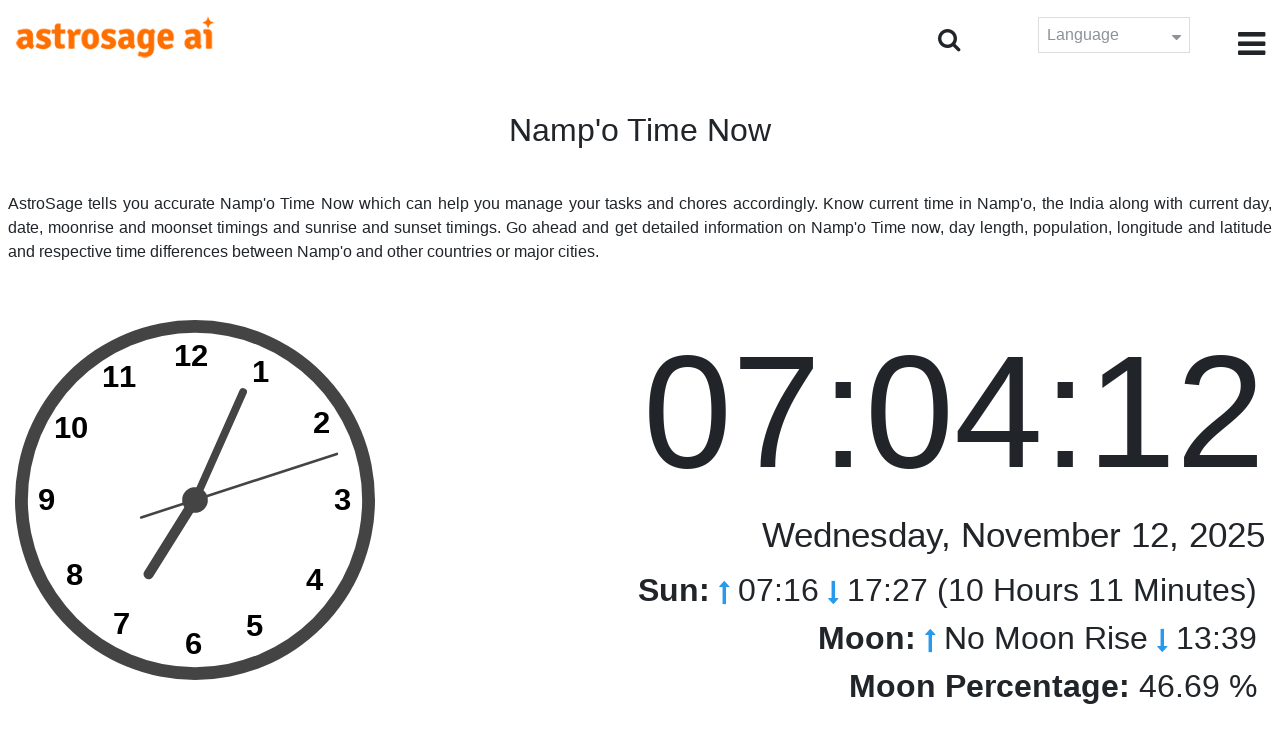

--- FILE ---
content_type: text/css
request_url: https://time.astrosage.com/css/clock.css
body_size: 121
content:
/* For Clock
---------------------------------*/
.analog-clock svg{background:#444; padding:0px; border-radius:100%;font-size: 12px; font-weight: bold;}
#clock-m{stroke:#444;stroke-width:0px;fill:#444;}
#clock-face{stroke:#444;stroke-width:0px;fill:#fff;}
#h-hand, #m-hand, #s-hand, #s-tail{stroke:#444; stroke-linecap:round;}
#h-hand{ stroke-width:4px;}
#m-hand{ stroke-width:3px;}
#s-hand{ stroke-width:1px;}
.time-text{ text-align:center;}
.cl{background:#fff; padding:16px;}
.clock {
  border-radius: 50%;
  background: #e7e7e7 url(ios_clock.svg) no-repeat center;
  background-size: 88%;
  height: 20em;
  padding-bottom: 31%;
  position: relative;
  width: 20em;
  }
.clock.simple:after {
  background: #000;
  border-radius: 50%;
  content: "";
  position: absolute;
  left: 50%;
  top: 50%;
  transform: translate(-50%, -50%);
  width: 5%;
  height: 5%;
  z-index: 10;
  }
.minutes-container, .hours-container, .seconds-container {
  position: absolute;
  top: 0;
  right: 0;
  bottom: 0;
  left: 0;
  }
.hours {
  background: #000;
  height: 20%;
  left: 48.75%;
  position: absolute;
  top: 30%;
  width: 2.5%;
}
.minutes {
  background: #000;
  height: 40%;
  left: 49%;
  position: absolute;
  top: 10%;
  width: 2%;
}
.seconds {
  background: #000;
  height: 45%;
  left: 49.5%;
  position: absolute;
  top: 14%;
  width: 1%;
  z-index: 8;
}

--- FILE ---
content_type: text/css
request_url: https://time.astrosage.com/css/style.css
body_size: 2549
content:
* 
{
    font-family: 'Roboto', sans-serif;
}
.blogs-section 
{
    background:#f5f5f5;
    padding-top:30px;
    padding-bottom:30px; 
}
.blogs-section h2 
{
    font-weight:bold;
}
.blg 
{
    margin-bottom:45px;
}
.blog-section 
{
    background:#fff;
    float:left;
    width:100%;
}
.blog-section h4 
{
    font-size:22px;
}
.blog-section p
{
    font-size:16px;
    color:#666;
}
.blog-date {
    border: 3px solid #fff;
    background: #bbdefb;
    box-shadow: 0 0 1px #999;
    display: flex;
    justify-content: center;
    align-items: center;
    flex-direction: column;
}
.blog-section .as-fst-title-h1 
{
    font-size: 20px;
    color: #1a237e;
    font-weight: bold;
    text-align: center;
    margin: 0;
    padding: 10px 0 10px 0;
}
.blog-section .as-fst-title-h2 
{
    font-size: 30px;
    color:#0d47a1;
    text-align: center;
    margin: 10px auto 10px;
    padding: 0;
   
}
.blog-section .as-fst-title-h3 
{
    font-size: 16px;
    line-height: 24px;
    padding: 0;
    margin: 0;
    color: #1a237e;
    text-align: center;
}
.blog-img 
{
    margin-bottom:15px;
}
.blog-img img {
	height:100%;
	width:100%;
}
.blog-content 
{
    padding-bottom:10px;
    float:left;
    width:100%;
}
.blog-content h3 
{
    font-size:24px;
}
.blog-content p 
{
    font-size:16px;
    text-align:justify;
    color:#666;
}
.btn-blog 
{
    background:#fff;
    border-radius:30px;
    border:1px solid #279aed;
    padding:8px 20px;
}
.btn-blog:hover 
{
    background:#279aed;
    color:#fff;
    text-decoration:none;
}
.pd-right 
{
    padding-right:0px;
}
.pd-left 
{
    padding-left:10px;
}
.bg-he 
{
    height:260px;
}

.blogs-section  .as-fst-title-h1 
{
        font-size: 21px;
    color: #1a237e;
    font-weight: bold;
    line-height: 30px;
    text-align: center;
    margin: 0;
    padding: 10px 0 10px 0;
}
.blogs-section .as-fst-title-h2 
{
    font-size: 40px;
    color:#0d47a1;
    text-align: center;
    margin: 30px auto 30px;
    padding: 0;
   
}
.blogs-section .as-fst-title-h3 
{
    font-size: 16px;
    line-height: 24px;
    padding: 0;
    margin: 0;
    color: #1a237e;
    text-align: center;
}
.blog-content h2 
{
    font-size:22px;
    font-weight:normal;
}
.blog-content ul, .blog-content ol{
    padding-left: 20px;
}
    .blog-content ul li, .blog-content ol li {
        font-weight: normal;
        color: #666;
    }
.blog-right-section 
{
    background:#fff;
    padding:20px;
    margin-bottom:15px;
    border-radius:4px;
    
}
.blog-right-section h2 
{
    font-size: 22px;
    font-weight: normal;
    border-bottom:1px solid #ddd;
    padding-bottom:10px;
    position:relative;
    margin-bottom:25px;
}
.blog-right-section h2:before 
{
    content:"";
    position:absolute;
    width:30%;
    height:2px;
    left:0px;
    bottom:-1px;
    background:#279aed;
    transition:0.5s;
}
.blog-right-section:hover h2:before 
{
    width:100%;
}
    .blog-right-section .table th, .blog-right-section .table td {
        border-bottom: 1px solid #ddd;
        border-top: 0px;
        color: #666;
    }
.blog-right-section .table .quick-facts-soft  
{
    color:#999;
    display:block;
}
.blog-right-section .table td 
{
    text-align:right;
}
.quicklinks  
{
    padding:0px;
    margin-top:20px;
}
.quicklinks li 
{
    list-style:none;
}
.quicklinks li a 
{
    display:block;
    border-bottom:1px solid #ddd;
    padding:10px;
    color:#666;
    transition:0.5s;
}
.quicklinks li a:hover 
{
    text-decoration:none;
    color:#279aed;
}
.blogs-section [class^=col-] {
    padding-left: 5px;
    padding-right: 5px
}
.table-blog .table thead th {
    background: #279aed;
    color:#fff;
    border-right:1px solid #fff;
    font-weight:normal;  
}
.table-blog .table td {
    color:#666;
    vertical-align: middle;
}
.head-content, .blog-content {
    padding: 10px 10px 0px 10px;
}
.blog-section .row {
    margin-left:5px;
    margin-right:5px;
}
.none-blk {
    display: block;
}

.dis-blog {
    display: none;
}
.blog-manage {
    padding:8px 0px;
}
.blog-manage .blog-content {
    padding-bottom:10px;
}
    .blog-manage .as-btm {
        padding-bottom: 10px;
    }
.wpo-event-img {
    position: relative;
}
.wpo-event-img img {
    width: 100%;
}
.wpo-event-img .thumb-text, .wpo-event-img .thumb-text-2, .wpo-event-img .thumb-text-3 {
    position: absolute;
    top: -8px;
    right: 15px;
    background: url(img-3.png) no-repeat center center / cover;
    width: 60px;
    height: 85px;
    text-align: center;
    padding-top: 4px;
    padding-right: 8px;
}
.wpo-event-img .thumb-text-2 {
    background: url(img-2.png) no-repeat center center / cover;
}
.wpo-event-img .thumb-text span:first-child, .wpo-event-img .thumb-text-2 span:first-child, .wpo-event-img .thumb-text-3 span:first-child {
    font-size: 25px;
    font-weight: 600;
    color: #fff;
    font-family: 'Rubik', sans-serif;
}
.wpo-event-img .thumb-text span, .wpo-event-img .thumb-text-2 span, .wpo-event-img .thumb-text-3 span {
    display: block;
}
.wpo-event-img .thumb-text span:last-child, .wpo-event-img .thumb-text-2 span:last-child, .wpo-event-img .thumb-text-3 span:last-child {
    font-size: 16px;
    font-weight: 400;
    color: #fff;
    font-family: 'Rubik', sans-serif;
}
.wpo-event-text {
background: #fff;
box-shadow: 0px 5px 9.8px 0.2px rgba(85, 85, 85, 0.07);
transition: all .3s;
padding: 30px;
width: 95%;
left: 50%;
transform: translateX(-50%);
position: relative;
margin-top: -50px;
}
.wpo-event-text h2 {
    margin-top: 0;
    font-size: 22px;
    font-weight: 600;
    margin-bottom: 15px;
}
.wpo-event-text p {
    margin-bottom: 15px;
    font-size:16px;
    text-align:justify;
}
.wpo-event-text a {
    color: #1a237e;
    font-weight: 600;
}
.quicklinks-sm {
    padding-left:0px;
}
.quicklinks-sm li {
    list-style:none;
    font-size:15px;
    border-bottom:1px solid #ddd;
    padding:10px;
    color:#666;
}
.clock-table .table-blog .table-bordered td, .table-blog .table-bordered th {
    border:1px solid #ddd;
}
.country-listing {
    padding-top:20px;
}
.sug-cuntry a {
    background: #464e5f;
    color: #fff;
    padding: 5px 10px;
    border-radius: 4px;
    margin-right: 8px;
    display: inline-block;
}
.sug-cuntry a:hover {
    text-decoration:none;
}
.search-box {
    float: right;
    width:100%;
}
.search-box button {
    position: absolute;
    right: 1px;
    top: 0;
    background: #279aed;
    color: #fff;
    width: 50px;
    height: 38px;
    line-height: 38px;
    border-radius: 4px;
    font-size: 20px;
    border:0px;
    box-shadow:none;
}
.search-box form {
    position: relative;
}
.mt-20 {
    margin-top:20px;
}
.country-names {
    -webkit-box-shadow: 0 0 30px 0 rgba(82,63,105,.05);
    box-shadow: 0 0 30px 0 rgba(82,63,105,.05);
    border: 0;
    background:#fff;
    padding:20px;
    border-radius:4px;
}
.country-names h2 {
    font-size:22px;
    font-weight:normal;
    border-bottom:1px solid #ddd;
    padding-bottom:15px;
}
.names-hers {
    margin-top:20px;
}
.names-hers .category-list-hers {
    padding: 0px;
    margin: 0px;
    box-sizing: border-box; 
}
.names-hers .category-list-hers li {
    list-style:none;
    display:inline-block;
    padding-left:15px;
    padding-right:15px;
    width:19%;
    box-sizing:border-box;
    margin-bottom:10px;
}
.names-hers .category-list-hers li a {
    border: 1px solid #ddd;
    background: #f5f5f5;
    padding: 7px 14px;
    border-radius: 4px;
    display: block;
    text-align: center;
}
.list-style {
    margin-bottom:20px;
}
.show-move-onlcik {
    display:none;
}
.show-more {
    color: #007bff;
    cursor:pointer;
}
.b-color {
    color: #007bff;
}
.international-holidays {
    -webkit-box-shadow: 0 0 30px 0 rgba(82,63,105,.05);
    box-shadow: 0 0 30px 0 rgba(82,63,105,.05);
    border: 0;
    background: #fff;
    padding: 20px;
    border-radius: 4px;
}
.international-holidays h2 {
    font-size: 22px;
    font-weight: normal;
    border-bottom: 1px solid #ddd;
    padding-bottom: 15px;
}
.sh-pgii ul li a {
    color:#333;
}
.jumpto {
    margin-bottom:10px;
}
.jumpto {
    margin-bottom: 10px;
    background: #fff;
    padding: 7px 10px;
    border-radius: 4px;
}
.radio-btn1 input[type="radio"] {
    position: relative;
    width: 20px;
    height: 20px;
    top: 4px;
    left: 0px;
    -webkit-appearance: none;
    outline: none;
    margin-right:5px;   
}

.radio-btn1 input[type="radio"]:before {
    position: absolute;
    content: "";
    top: 0px;
    left: 0px;
    width: 100%;
    height: 100%;
    border: 2px solid #0094ff;
    border-radius: 50%;
    box-sizing: border-box;
    transition: 0.5s;
}

.radio-btn1 input:checked[type="radio"]:after {
    position: absolute;
    content: "";
    top: 6px;
    left: 7px;
    width: 7px;
    height: 7px;
    background: #0094ff;
    border-radius: 50%;
}

.radio-btn1 input:checked[type="radio"]:before {
    border: 2px solid #057fd7;
}
.mt-30 {
    margin-top:30px;
}
.radio-btn1 label {
    font-size: 1rem;
}
.quicklinked li a {
    display: inline-block;
    padding: 10px;
    transition: 0.5s;
    color: #279aed;
}
.quicklinked li {
    border-bottom: 1px solid #ddd;
    color: #666;
    list-style-type:none;
}
.mb-10 {
    margin-bottom:10px;
}
.checking-pomits {
    margin-left:0px;
    margin-right:40px;
}
.status-appy label {
    padding-top:7px;
}
.t-r {
    text-align: right;
}
.rig-sl {
    margin-right:0px;
}
.cal-1 {
    background: #1565c0;
    color: #fff;
    padding: 10px 28px;
    display: block;
    border-radius: 4px;
    font-size: 16px;
    text-align: center;
}
    .cal-1:hover {
        background: #1565c0;
        color: #fff;
    }
    .cal-2:hover {
        background: #1976d2;
        color: #fff;
    }
.cal-2 {
    background: #1976d2;
    color: #fff;
    padding: 10px 28px;
    display: block;
    border-radius: 4px;
    font-size: 16px;
    text-align: center;
}
.country-listing, .main 
{
    background:#f5f5f5;
}
.main-heading-h1 
{
    padding-top:20px;
    padding-bottom:20px;
    position:relative;
}
.head-content h1{
	position:relative; 
}
.head-content h1:before { 
    content: "";
    position: absolute;
    left: 50%;
    bottom: -14px;  
    height: 3px;
    background: #279aed;
    width: 100px;
    transform: translate(-50%, -50%);
}
.ch-mn {
	padding-bottom: 10px;
    padding-top: 20px;
}
.main-heading-h1:before {
    content: "";
    position: absolute;
    left: 50%;
    bottom: 14px; 
    height: 3px;
    background: #279aed;
    width: 100px;
    transform: translate(-50%, -50%);
}
.fist {
    background: #fff;
    margin-left: -10px;
    margin-right: -10px; 
    padding-top: 20px;
    padding-bottom: 20px;
    border-radius: 4px;
}
.breadcrum-time {
	padding: 6px 10px;
}
.btn-time {
	background: #007bff;
	color:#fff;
	padding:7px 14px;
	border:0px;
	border-radius:3px;
}
h1 {
	font-size:32px;
}
@media only screen and (max-width: 768px) {
    .blog-date {
margin-bottom: 15px;
height: auto;
padding-bottom: 10px;
}
.r-mb
{
    margin-bottom:10px;
}
.table-blog .table thead th {
font-size: 12px;
padding: 2px;
vertical-align: middle;
text-align: center;
}
.fist 
{
    margin-left:-10px;
    margin-right:-10px;
}

.table-blog .table tbody td {
font-size: 12px;
padding: 2px;
vertical-align: middle;
text-align: center;
}

.blog-section h4 {
font-size: 20px;
}

.blog-section p {
text-align: justify;
font-size: 15px;
font-weight: normal;
}

.blog-content h2 {
font-size: 20px;
line-height: 24px;
}

.blogs-section .as-fst-title-h1 {
font-size: 18px;
padding: 4px 0 5px 0;
}

.blogs-section .as-fst-title-h2 {
margin: 10px auto 10px;
}

.blog-section {
margin-bottom: 10px;
}

.blog-right-section .table th, .blog-right-section .table td {
padding: 8px 5px;
vertical-align: middle;
font-size: 15px;
}

.blog-content ul li {
text-align: justify;
font-size: 15px;
margin-bottom: 5px;
font-weight: normal;
}

.quicklinks li a {
font-size: 15px;
color: #279aed;
}

.blog-section .equalHeightDiv {
height: auto !important;
}

.head-content {
padding: 10px 8px 0px 8px;
}

.blog-content {
padding: 2px 8px 0px 8px;
}

.blog-section .row {
margin-left: 2px;
margin-right: 2px;
}

.blog-right-section {
padding: 8px;
}

.blog-right-section h2 {
    font-size: 20px;
    line-height: 26px;
    margin-bottom: 5px;
}

.quicklinks {
margin-top: 0px;
}

.blog-right-section .table {
margin-bottom: 0px;
}

.blog-right-section {
margin-bottom: 10px;  
}

.none-blk {
display: none;
}

.dis-blog {
display: block;
}

.blog-date {
margin-bottom: 8px;
}
    .sug-cuntry {
        text-align:center;
        margin-bottom:15px;
    }
    .sug-cuntry > b {
        display: block;
        text-align: center;
        margin-bottom: 15px;
    }
.sug-cuntry a {
    background: #fff;
    color: #464e5f;
    padding: 0 10px;
    border-radius: 4px;
    margin-right: 0px;
    display: inline-block;
    margin-bottom: 0;
    border-right: 1px solid #ddd;
    border-radius: 0;
    line-height: 16px;
    text-align: center;
}
    .checking-pomits {
        margin-right:0px;
    }
    .rig-sl {
        margin-left:0px;
    }
    .t-r {
        text-align:left;
    }
    .names-hers .category-list-hers li {
        padding: 0 3px;
        width: 32%;
        font-size: 14px;
    }
    .main-heading-h1 h1, .head-content h1 {
    font-size: 22px;
    }
    .main-heading-h1:before {
        bottom: 10px;
    }
    .blog-content h3 {
    font-size: 18px;
}
}

--- FILE ---
content_type: text/javascript
request_url: https://time.astrosage.com/js/timemaster.js
body_size: -16
content:

	function getRunningDate(timevaltemp, offsettimetemp)
	{
		td = new Date();
		td.setDate(1);
		td.setMonth(0);
		td.setYear(1970);
		td.setHours(0);
		td.setMinutes(0);
		td.setSeconds(0);
		td.setMilliseconds(0);
        var x = td.getTime();
        td.setTime(x+timevaltemp+offsettimetemp);
        return td;
	}
	
	function getTimeFromCompleteDate(td, isSeconds)
	{
		var returnString = setText(td.getHours())+":"+setText(td.getMinutes());
		if(isSeconds)
		{
			returnString += ":"+setText(td.getSeconds());
		}
		return returnString;
	}
	
	function getDateFromCompleteDate(td)
	{
		return getDayName(td)+", "+getMonthName(td)+" "+td.getDate()+", "+td.getFullYear();
	}
	
	function setText(val) {
        if (val < 10) {
            val = '0' + val;
        }
		return val;
    }
	